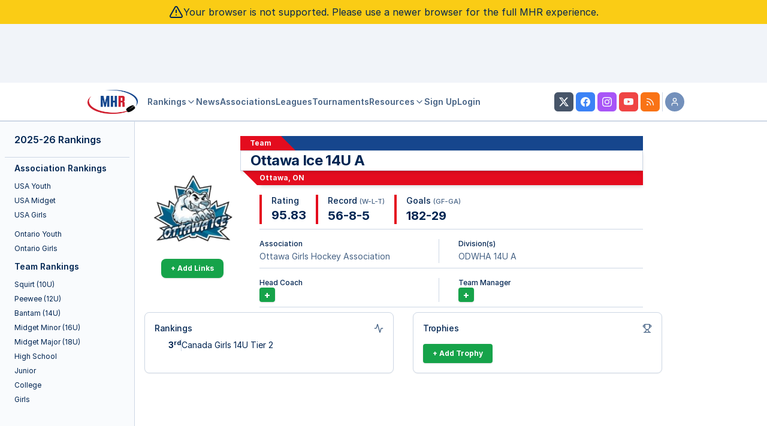

--- FILE ---
content_type: text/html; charset=UTF-8
request_url: https://myhockeyrankings.com/team_info.php?y=2018&t=9398&s=1
body_size: 72685
content:
<!DOCTYPE html>
<html lang="en">
<head>
<!-- InMobi Choice. Consent Manager Tag v3.0 (for TCF 2.2) -->
<script type="text/javascript" async=true>
(function() {
  var host = 'myhockeyrankings.com';
  var element = document.createElement('script');
  var firstScript = document.getElementsByTagName('script')[0];
  var url = 'https://cmp.inmobi.com'
    .concat('/choice/', 'X70W-gya10Q6h', '/', host, '/choice.js?tag_version=V3');
  var uspTries = 0;
  var uspTriesLimit = 3;
  element.async = true;
  element.type = 'text/javascript';
  element.src = url;

  firstScript.parentNode.insertBefore(element, firstScript);

  function makeStub() {
    var TCF_LOCATOR_NAME = '__tcfapiLocator';
    var queue = [];
    var win = window;
    var cmpFrame;

    function addFrame() {
      var doc = win.document;
      var otherCMP = !!(win.frames[TCF_LOCATOR_NAME]);

      if (!otherCMP) {
        if (doc.body) {
          var iframe = doc.createElement('iframe');

          iframe.style.cssText = 'display:none';
          iframe.name = TCF_LOCATOR_NAME;
          doc.body.appendChild(iframe);
        } else {
          setTimeout(addFrame, 5);
        }
      }
      return !otherCMP;
    }

    function tcfAPIHandler() {
      var gdprApplies;
      var args = arguments;

      if (!args.length) {
        return queue;
      } else if (args[0] === 'setGdprApplies') {
        if (
          args.length > 3 &&
          args[2] === 2 &&
          typeof args[3] === 'boolean'
        ) {
          gdprApplies = args[3];
          if (typeof args[2] === 'function') {
            args[2]('set', true);
          }
        }
      } else if (args[0] === 'ping') {
        var retr = {
          gdprApplies: gdprApplies,
          cmpLoaded: false,
          cmpStatus: 'stub'
        };

        if (typeof args[2] === 'function') {
          args[2](retr);
        }
      } else {
        if(args[0] === 'init' && typeof args[3] === 'object') {
          args[3] = Object.assign(args[3], { tag_version: 'V3' });
        }
        queue.push(args);
      }
    }

    function postMessageEventHandler(event) {
      var msgIsString = typeof event.data === 'string';
      var json = {};

      try {
        if (msgIsString) {
          json = JSON.parse(event.data);
        } else {
          json = event.data;
        }
      } catch (ignore) {}

      var payload = json.__tcfapiCall;

      if (payload) {
        window.__tcfapi(
          payload.command,
          payload.version,
          function(retValue, success) {
            var returnMsg = {
              __tcfapiReturn: {
                returnValue: retValue,
                success: success,
                callId: payload.callId
              }
            };
            if (msgIsString) {
              returnMsg = JSON.stringify(returnMsg);
            }
            if (event && event.source && event.source.postMessage) {
              event.source.postMessage(returnMsg, '*');
            }
          },
          payload.parameter
        );
      }
    }

    while (win) {
      try {
        if (win.frames[TCF_LOCATOR_NAME]) {
          cmpFrame = win;
          break;
        }
      } catch (ignore) {}

      if (win === window.top) {
        break;
      }
      win = win.parent;
    }
    if (!cmpFrame) {
      addFrame();
      win.__tcfapi = tcfAPIHandler;
      win.addEventListener('message', postMessageEventHandler, false);
    }
  };

  makeStub();

  var uspStubFunction = function() {
    var arg = arguments;
    if (typeof window.__uspapi !== uspStubFunction) {
      setTimeout(function() {
        if (typeof window.__uspapi !== 'undefined') {
          window.__uspapi.apply(window.__uspapi, arg);
        }
      }, 500);
    }
  };

  var checkIfUspIsReady = function() {
    uspTries++;
    if (window.__uspapi === uspStubFunction && uspTries < uspTriesLimit) {
      console.warn('USP is not accessible');
    } else {
      clearInterval(uspInterval);
    }
  };

  if (typeof window.__uspapi === 'undefined') {
    window.__uspapi = uspStubFunction;
    var uspInterval = setInterval(checkIfUspIsReady, 6000);
  }
})();
</script>
<!-- End InMobi Choice. Consent Manager Tag v3.0 (for TCF 2.2) -->
<base href="/">
<meta http-equiv="Content-Language" content="en-us">
<meta name="keywords" content="MYHockey,AAA,hockey,youth,midwest,rank,rankings,ratings,lists,listings,teams,associations,
  best,leagues,games,scores,record,travel,USA,Ontario,Canada,squirt,peewee,bantam,midget,college,junior,nhl,equipment,
  schools,programs,club,clubs,blog,hockey nerd,opinion,tournaments,USAHockey,USA Hockey">
<meta name="referrer" content="https://myhockeyrankings.com">
<meta name="viewport" content="width=device-width, initial-scale=1, maximum-scale=1">
<!-- Global site tag (gtag.js) - Google Analytics -->
<script async src="https://www.googletagmanager.com/gtag/js?id=UA-404905-1"></script>
<script>
  window.dataLayer = window.dataLayer || [];
  function gtag(){dataLayer.push(arguments);}
  gtag('js', new Date());

  gtag('config', 'UA-404905-1');
</script>

<!-- Google tag (gtag.js) - Google Analytics V4 -->
<script async src="https://www.googletagmanager.com/gtag/js?id=G-2QBPG3KR96"></script>
<script>
  window.dataLayer = window.dataLayer || [];
  function gtag(){dataLayer.push(arguments);}
  gtag('js', new Date());

  gtag('config', 'G-2QBPG3KR96');
</script>
<!-- Freestar -->
<!-- Below is a link to a CSS file that accounts for Cumulative Layout Shift, a new Core Web Vitals subset that Google uses to help rank your site in search -->
<!-- The file is intended to eliminate the layout shifts that are seen when ads load into the page. If you don't want to use this, simply remove this file -->
<!-- To find out more about CLS, visit https://web.dev/vitals/ -->
<link rel="stylesheet" href="https://a.pub.network/myhockeyrankings-com/cls.css">
<script data-cfasync="false" type="text/javascript">
  var freestar = freestar || {};
  freestar.queue = freestar.queue || [];
  freestar.config = freestar.config || {};
  freestar.config.enabled_slots = [];
  freestar.initCallback = function () { (freestar.config.enabled_slots.length === 0) ? freestar.initCallbackCalled = false : freestar.newAdSlots(freestar.config.enabled_slots) }
</script>
<script src="https://a.pub.network/myhockeyrankings-com/pubfig.min.js" async></script>
<!-- -->
<script type="text/javascript" src="js/MHRAds.js?v=5.5.003"></script>
<script>
    MHRAds.ads = [
    {
        "name": "Sparx",
        "url": "https:\/\/www.sparxhockey.com\/",
        "freq": 1,
        "slot": "banner",
        "img": "images\/ads\/sparx_2025b_320x50.png",
        "height": 50,
        "width": 320
    },
    {
        "name": "Sparx",
        "url": "https:\/\/www.sparxhockey.com\/",
        "freq": 1,
        "slot": "banner",
        "img": "images\/ads\/sparx_2025b_468x60.png",
        "height": 60,
        "width": 468
    },
    {
        "name": "Sparx",
        "url": "https:\/\/www.sparxhockey.com\/",
        "freq": 1,
        "slot": "banner",
        "img": "images\/ads\/sparx_2025b_728x90.png",
        "height": 90,
        "width": 728
    },
    {
        "name": "MYHockey Tournaments",
        "url": "https:\/\/myhockeytournaments.com\/mhr2.php",
        "freq": 1,
        "slot": "banner",
        "img": "images\/ads\/mht_2025e_320x50.gif",
        "height": 50,
        "width": 320
    },
    {
        "name": "MYHockey Tournaments",
        "url": "https:\/\/myhockeytournaments.com\/mhr2.php",
        "freq": 1,
        "slot": "banner",
        "img": "images\/ads\/mht_2025e_468x60.gif",
        "height": 60,
        "width": 468
    },
    {
        "name": "MYHockey Tournaments",
        "url": "https:\/\/myhockeytournaments.com\/mhr2.php",
        "freq": 1,
        "slot": "banner",
        "img": "images\/ads\/mht_2025e_728x90.gif",
        "height": 90,
        "width": 728
    },
    {
        "name": "Sense Arena",
        "url": "https:\/\/hockey.sensearena.com\/?utm_source=mhr&utm_medium=banner&utm_campaign=september25&utm_content=mhr",
        "freq": 1,
        "slot": "banner",
        "img": "images\/ads\/sensearena_2025d_320x50.png",
        "height": 50,
        "width": 320
    },
    {
        "name": "Sense Arena",
        "url": "https:\/\/hockey.sensearena.com\/?utm_source=mhr&utm_medium=banner&utm_campaign=september25&utm_content=mhr",
        "freq": 1,
        "slot": "banner",
        "img": "images\/ads\/sensearena_2025d_468x60.png",
        "height": 60,
        "width": 468
    },
    {
        "name": "Sense Arena",
        "url": "https:\/\/hockey.sensearena.com\/?utm_source=mhr&utm_medium=banner&utm_campaign=september25&utm_content=mhr",
        "freq": 1,
        "slot": "banner",
        "img": "images\/ads\/sensearena_2025d_728x90.png",
        "height": 90,
        "width": 728
    },
    {
        "name": "Gamesheet",
        "url": "https:\/\/playercards.store\/?utm_source=myhockeyrankings.com&utm_medium=banner320&utm_campaign=mhr_display_ads&utm_content=gs_banner_320x50_1",
        "freq": 1,
        "slot": "in-context",
        "img": "images\/ads\/gamesheet_b_320x50.png",
        "height": 50,
        "width": 320
    },
    {
        "name": "Gamesheet",
        "url": "https:\/\/playercards.store\/?utm_source=myhockeyrankings.com&utm_medium=banner468&utm_campaign=mhr_display_ads&utm_content=gs_banner_468x60_1",
        "freq": 1,
        "slot": "in-context",
        "img": "images\/ads\/gamesheet_b_468x60.png",
        "height": 60,
        "width": 468
    },
    {
        "name": "Gamesheet",
        "url": "https:\/\/playercards.store\/?utm_source=myhockeyrankings.com&utm_medium=banner728&utm_campaign=mhr_display_ads&utm_content=gs_banner_728x90_1",
        "freq": 1,
        "slot": "in-context",
        "img": "images\/ads\/gamesheet_b_728x90.png",
        "height": 90,
        "width": 728
    },
    {
        "name": "Crossbar",
        "url": "https:\/\/www.crossbar.org\/platform\/clubs\/hockey?utm_source=mhr&utm_medium=banner&utm_campaign=mhr_branding&utm_content=320x50",
        "freq": 1,
        "slot": "in-context",
        "img": "images\/ads\/crossbar3_320x50.png",
        "height": 50,
        "width": 320
    },
    {
        "name": "Crossbar",
        "url": "https:\/\/www.crossbar.org\/platform\/clubs\/hockey?utm_source=mhr&utm_medium=banner&utm_campaign=mhr_branding&utm_content=468x60",
        "freq": 1,
        "slot": "in-context",
        "img": "images\/ads\/crossbar3_468x60.png",
        "height": 60,
        "width": 468
    },
    {
        "name": "Crossbar",
        "url": "https:\/\/www.crossbar.org\/platform\/clubs\/hockey?utm_source=mhr&utm_medium=banner&utm_campaign=mhr_branding&utm_content=728x90",
        "freq": 1,
        "slot": "in-context",
        "img": "images\/ads\/crossbar3_728x90.png",
        "height": 90,
        "width": 728
    },
    {
        "name": "Crossbar",
        "url": "https:\/\/www.crossbar.org\/platform\/clubs\/hockey?utm_source=mhr&utm_medium=banner&utm_campaign=mhr_branding&utm_content=300x250",
        "freq": 1,
        "slot": "member-landing-page",
        "img": "images\/ads\/crossbar3_300x250.png",
        "height": 250,
        "width": 300
    },
    {
        "name": "NAHL",
        "url": "https:\/\/nahl.com\/combines\/",
        "freq": 1,
        "slot": "banner",
        "img": "images\/ads\/NAHL_2025e_320x50.gif",
        "height": 50,
        "width": 320
    },
    {
        "name": "NAHL",
        "url": "https:\/\/nahl.com\/combines\/",
        "freq": 1,
        "slot": "banner",
        "img": "images\/ads\/NAHL_2025e_468x60.gif",
        "height": 60,
        "width": 468
    },
    {
        "name": "NAHL",
        "url": "https:\/\/nahl.com\/combines\/",
        "freq": 1,
        "slot": "banner",
        "img": "images\/ads\/NAHL_2025e_728x90.gif",
        "height": 90,
        "width": 728
    },
    {
        "name": "NAHL",
        "url": "https:\/\/nahl.com\/combines\/",
        "freq": 1,
        "slot": "in-context",
        "img": "images\/ads\/NAHL_2025e_320x50.gif",
        "height": 50,
        "width": 320
    },
    {
        "name": "NAHL",
        "url": "https:\/\/nahl.com\/combines\/",
        "freq": 1,
        "slot": "in-context",
        "img": "images\/ads\/NAHL_2025e_468x60.gif",
        "height": 60,
        "width": 468
    },
    {
        "name": "NAHL",
        "url": "https:\/\/nahl.com\/combines\/",
        "freq": 1,
        "slot": "in-context",
        "img": "images\/ads\/NAHL_2025e_728x90.gif",
        "height": 90,
        "width": 728
    },
    {
        "name": "LiveBarn",
        "url": "https:\/\/www.livebarn.com\/player-analysis-hub",
        "freq": 1,
        "slot": "banner",
        "img": "images\/ads\/livebarn_b_320x50.png",
        "height": 50,
        "width": 320
    },
    {
        "name": "LiveBarn",
        "url": "https:\/\/www.livebarn.com\/player-analysis-hub",
        "freq": 1,
        "slot": "banner",
        "img": "images\/ads\/livebarn_b_468x60.png",
        "height": 60,
        "width": 468
    },
    {
        "name": "LiveBarn",
        "url": "https:\/\/www.livebarn.com\/player-analysis-hub",
        "freq": 1,
        "slot": "banner",
        "img": "images\/ads\/livebarn_b_728x90.png",
        "height": 90,
        "width": 728
    },
    {
        "name": "LiveBarn",
        "url": "https:\/\/www.livebarn.com\/player-analysis-hub",
        "freq": 1,
        "slot": "in-context",
        "img": "images\/ads\/livebarn_b_320x50.png",
        "height": 50,
        "width": 320
    },
    {
        "name": "LiveBarn",
        "url": "https:\/\/www.livebarn.com\/player-analysis-hub",
        "freq": 1,
        "slot": "in-context",
        "img": "images\/ads\/livebarn_b_468x60.png",
        "height": 60,
        "width": 468
    },
    {
        "name": "LiveBarn",
        "url": "https:\/\/www.livebarn.com\/player-analysis-hub",
        "freq": 1,
        "slot": "in-context",
        "img": "images\/ads\/livebarn_b_728x90.png",
        "height": 90,
        "width": 728
    },
    {
        "name": "Rankings Powered By: Gamesheet",
        "url": "https:\/\/gamesheetinc.com?utm_source=myhockeyrankings.com&utm_medium=banner365&utm_campaign=rankings_powered_by&utm_content=gs_banner_365x140_poweredby",
        "freq": 1,
        "slot": "rankings-powered-by",
        "img": "images\/ads\/gs_banner_365x40_poweredby.png",
        "height": 140,
        "width": 365
    },
    {
        "name": "Rankings Powered By: Gamesheet",
        "url": "https:\/\/gamesheetinc.com?utm_source=myhockeyrankings.com&utm_medium=banner640&utm_campaign=rankings_powered_by&utm_content=gs_banner_640x140_poweredby",
        "freq": 1,
        "slot": "rankings-powered-by",
        "img": "images\/ads\/gs_banner_640x140_poweredby.png",
        "height": 140,
        "width": 640
    },
    {
        "slot": "banner",
        "name": "freestar",
        "freq": 2
    },
    {
        "slot": "in-context",
        "name": "freestar",
        "freq": 2
    }
];
    MHRAds.init();
</script>
<!-- Google Maps -->
<script type="text/javascript" src="https://maps.google.com/maps/api/js?key=AIzaSyCrRTxVXJ9Yl7_YMdlrv8GrUZqQBatRqo8"></script>

<link rel="stylesheet" type="text/css" href="css/modal.css?v=5.5.003" />
<link rel="stylesheet" href="/css/stats-manager.css?v=5.5.003"> 

<!-- ReCaptcha -->
<script src='https://www.google.com/recaptcha/api.js'></script>

<!-- Fonts -->
<link rel="stylesheet" href="/css/mhr-fonts.css?v=5.5.003">
<!-- Inter -->
<link rel="stylesheet" href="/fonts/inter/inter.css?v=5.5.003">

<!-- Tour -->
<link rel="stylesheet" href="/css/mhr-tour.css?v=5.5.003">

<!-- Stats Styles -->
<link rel="stylesheet" href="/css/table-editor.css?v=5.5.003">

<!-- rt-cookie-banner -->
<link rel="stylesheet" href="/css/rt_cookie_banner.css?v=5.5.003">

<link rel="stylesheet" href="/js/franken-ui/1.1.0/core.min.css">
<link rel='stylesheet' type='text/css' href='/css/mhr-v4.compat.css?v=5.5.003'>
<link rel='stylesheet' type='text/css' href='/css/mhr-v5.css?v=5.5.003'>
<link rel='stylesheet' type='text/css' href='/css/mhr-v5.iife.css?v=5.5.003'>
<script src="/js/mhr-v5.iife.js?v=5.5.003"></script>
<script src="/js/franken-ui/1.1.0/core.iife.js" type="module"></script>
<script src="/js/franken-ui/1.1.0/icon.iife.js" type="module"></script>
<style>
    .uk-table th {
        text-align: center;
        font-weight: bold;
        font-size: unset !important;
    }
    .uk-table-small td, .uk-table-small th {
        padding: 0.25rem !important;
    }
    .uk-table tfoot {
        font-size: unset;
    }
    [data-supp-team-list]::-webkit-scrollbar {
      width: 4px;
    }
    [data-supp-team-list]::-webkit-scrollbar-track {
      background: transparent;
    }
    [data-supp-team-list]::-webkit-scrollbar-thumb {
      background-color: rgba(155, 155, 155, 0.5);
      border-radius: 20px;
      border: transparent;
    }
</style>
<title>Ottawa Ice 14U A - Team Information - MYHockey</title>
</head>
<body>
<div class="flex support-warning bg-yellow-400 text-foreground items-center justify-center gap-1 p-2">
    <svg xmlns="http://www.w3.org/2000/svg" width="24" height="24" viewBox="0 0 24 24" fill="none" stroke="currentColor" stroke-width="2" stroke-linecap="round" stroke-linejoin="round" class="lucide lucide-triangle-alert h-6 w-6"><path d="m21.73 18-8-14a2 2 0 0 0-3.48 0l-8 14A2 2 0 0 0 4 21h16a2 2 0 0 0 1.73-3"/><path d="M12 9v4"/><path d="M12 17h.01"/></svg>
    <p>Your browser is not supported.  Please use a newer browser for the full MHR experience.</p>
</div>
<div class="flex min-h-screen w-full flex-col">
  <div class="sticky flex flex-col w-full top-0 z-50 flex items-center justify-center bg-muted border-b">
    <div class="p-1 w-full lg:min-h-[90px]">
			<div class="flex items-center justify-center">
				<!-- mylax_resp -->
				  <script>
					  (function () {
						  MHRAds.show( 'banner' );
					 })()
				</script>
			 </div>
    </div>
    <header class="flex w-full h-16 items-center gap-4 border-b bg-background px-4 md:px-6 2xl:px-0 2xl:pr-4">
    <div class="px-2 flex xl:justify-end grow gap-2">
      <button uk-toggle="target: #mhr-mobile-nav"
              aria-label="Show Navigation"
              class="p-2 border-[1px] shadow-sm rounded hover:bg-muted xl:hidden"
              type="button">
        <svg xmlns="http://www.w3.org/2000/svg" width="24" height="24" viewBox="0 0 24 24" fill="none" stroke="currentColor" stroke-width="2" stroke-linecap="round" stroke-linejoin="round" class="lucide lucide-menu"><line x1="4" x2="20" y1="12" y2="12"/><line x1="4" x2="20" y1="6" y2="6"/><line x1="4" x2="20" y1="18" y2="18"/></svg>
      </button>
      <a href="/">
          <img class="h-10" src="/images/mhr.v5.logo-sm.png">
          <span class="sr-only">MYHockey Rankings</span>
      </a>
    </div>
    <div class="flex justify-end gap-2 grow max-w-4xl">
        <nav
          class="hidden flex-col gap-6 text-lg font-medium xl:flex xl:flex-row md:items-center md:gap-5 md:text-sm lg:gap-6 grow px-2 max-w-4xl"
        >
            <button class="uk-button uk-button-link text-muted-foreground transition-colors hover:text-foreground font-semibold" type="button">Rankings <uk-icon icon="chevron-down" uk-cloak></uk-icon></button>
            <div class="uk-drop uk-dropdown" uk-dropdown>
              <ul class="uk-dropdown-nav uk-nav">
                <li><a href="club-rankings">Association Rankings</a></li>
                <li class="uk-nav-divider"></li>
                <li><a href="rankings/squirt">Squirt Rankings</a></li>
                <li><a href="rankings/peewee">Peewee Rankings</a></li>
                <li><a href="rankings/bantam">Bantam Rankings</a></li>
                <li><a href="rankings/midget-minor">Midget Minor Rankings</a></li>
                <li><a href="rankings/midget-major">Midget Major Rankings</a></li>
                <li><a href="rankings/highschool">High School Rankings</a></li>
                <li><a href="rankings/junior">Junior Rankings</a></li>
                <li><a href="rankings/college">College Rankings</a></li>
                <li><a href="rankings/girls">Girls Rankings</a></li>
              </ul>
            </div>
          <a href="/history" class="text-muted-foreground transition-colors hover:text-foreground font-semibold">
            News
          </a>
          <a href="/associations" class="text-muted-foreground transition-colors hover:text-foreground font-semibold">
            Associations
          </a>
          <a href="/leagues" class="text-muted-foreground transition-colors hover:text-foreground font-semibold">
            Leagues
          </a>
          <a href="http://myhockeytournaments.com/mhr1.php" target="_blank" class="text-muted-foreground transition-colors hover:text-foreground font-semibold">
            Tournaments
          </a>
          <button class="text-muted-foreground hover:text-foreground font-semibold uk-button uk-button-link" type="button">Resources <uk-icon icon="chevron-down" uk-cloak></uk-icon></button>
            <div class="uk-drop uk-dropdown" uk-dropdown>
              <ul class="uk-dropdown-nav uk-nav">
                    <li><a href="/rinks">Rinks</a></li>
                    <li><a href="/game-def">Game Rules</a></li>
                    <li><a href="/faq">FAQ</a></li>
                    <li><a href="/how-to">How-To/Tutorial</a></li>
                    <li><a href="/sponsorship">Advertise</a></li>
                    <li><a href="/contact-us">Contact Us</a></li>
              </ul>
            </div>
          <a href="/member-benefits" class="text-muted-foreground transition-colors hover:text-foreground font-semibold">
            Sign Up
          </a>
                    <a href="/login" class="text-muted-foreground transition-colors hover:text-foreground font-semibold">
            Login
          </a>
          
        </nav>
        <div id="search-button"></div>
        <script>
             MHRv5.search( document.getElementById("search-button" ) );
        </script>
    </div>
    <div class="hidden sm:flex space-x-1 xl:grow">
        <a  href="http://www.twitter.com/myhockeyranking" target="_blank" rel="noreferrer"
            class="inline-flex items-center justify-center whitespace-nowrap rounded-md text-sm font-medium ring-offset-background transition-colors focus-visible:outline-none focus-visible:ring-2 focus-visible:ring-ring focus-visible:ring-offset-2 disabled:pointer-events-none disabled:opacity-50 text-primary-foreground h-8 w-8 bg-slate-600 hover:bg-slate-500">
            <svg xmlns="http://www.w3.org/2000/svg" width="16" height="16" fill="currentColor" viewBox="0 0 16 16" class="h-4 w-4 bi bi-twitter-x">
            <path d="M12.6.75h2.454l-5.36 6.142L16 15.25h-4.937l-3.867-5.07-4.425 5.07H.316l5.733-6.57L0 .75h5.063l3.495 4.633L12.601.75Zm-.86 13.028h1.36L4.323 2.145H2.865l8.875 11.633Z"></path>
            </svg>
            <span class="sr-only">MHR Twitter Profile</span>
        </a>
        <a href="http://www.facebook.com/MyHockeyRankings" target="_blank" rel="noreferrer"
           class="inline-flex items-center justify-center whitespace-nowrap rounded-md text-sm font-medium ring-offset-background transition-colors focus-visible:outline-none focus-visible:ring-2 focus-visible:ring-ring focus-visible:ring-offset-2 disabled:pointer-events-none disabled:opacity-50 text-primary-foreground h-8 w-8 bg-blue-500 hover:bg-blue-400">
            <svg xmlns="http://www.w3.org/2000/svg" width="16" height="16" fill="currentColor" viewBox="0 0 16 16" class="h-4 w-4 bi bi-facebook">
                <path d="M16 8.049c0-4.446-3.582-8.05-8-8.05C3.58 0-.002 3.603-.002 8.05c0 4.017 2.926 7.347 6.75 7.951v-5.625h-2.03V8.05H6.75V6.275c0-2.017 1.195-3.131 3.022-3.131.876 0 1.791.157 1.791.157v1.98h-1.009c-.993 0-1.303.621-1.303 1.258v1.51h2.218l-.354 2.326H9.25V16c3.824-.604 6.75-3.934 6.75-7.951z"></path>
            </svg>
            <span class="sr-only">MHR Facebook Page</span>
        </a>
        <a href="https://www.instagram.com/myhockeyranking" target="_blank" rel="noreferrer"
           class="inline-flex items-center justify-center whitespace-nowrap rounded-md text-sm font-medium ring-offset-background transition-colors focus-visible:outline-none focus-visible:ring-2 focus-visible:ring-ring focus-visible:ring-offset-2 disabled:pointer-events-none disabled:opacity-50 text-primary-foreground h-8 w-8 bg-purple-500 hover:bg-purple-400">
            <svg xmlns="http://www.w3.org/2000/svg" width="16" height="16" fill="currentColor" class="bi bi-instagram" viewBox="0 0 16 16">
                  <path d="M8 0C5.829 0 5.556.01 4.703.048 3.85.088 3.269.222 2.76.42a3.9 3.9 0 0 0-1.417.923A3.9 3.9 0 0 0 .42 2.76C.222 3.268.087 3.85.048 4.7.01 5.555 0 5.827 0 8.001c0 2.172.01 2.444.048 3.297.04.852.174 1.433.372 1.942.205.526.478.972.923 1.417.444.445.89.719 1.416.923.51.198 1.09.333 1.942.372C5.555 15.99 5.827 16 8 16s2.444-.01 3.298-.048c.851-.04 1.434-.174 1.943-.372a3.9 3.9 0 0 0 1.416-.923c.445-.445.718-.891.923-1.417.197-.509.332-1.09.372-1.942C15.99 10.445 16 10.173 16 8s-.01-2.445-.048-3.299c-.04-.851-.175-1.433-.372-1.941a3.9 3.9 0 0 0-.923-1.417A3.9 3.9 0 0 0 13.24.42c-.51-.198-1.092-.333-1.943-.372C10.443.01 10.172 0 7.998 0zm-.717 1.442h.718c2.136 0 2.389.007 3.232.046.78.035 1.204.166 1.486.275.373.145.64.319.92.599s.453.546.598.92c.11.281.24.705.275 1.485.039.843.047 1.096.047 3.231s-.008 2.389-.047 3.232c-.035.78-.166 1.203-.275 1.485a2.5 2.5 0 0 1-.599.919c-.28.28-.546.453-.92.598-.28.11-.704.24-1.485.276-.843.038-1.096.047-3.232.047s-2.39-.009-3.233-.047c-.78-.036-1.203-.166-1.485-.276a2.5 2.5 0 0 1-.92-.598 2.5 2.5 0 0 1-.6-.92c-.109-.281-.24-.705-.275-1.485-.038-.843-.046-1.096-.046-3.233s.008-2.388.046-3.231c.036-.78.166-1.204.276-1.486.145-.373.319-.64.599-.92s.546-.453.92-.598c.282-.11.705-.24 1.485-.276.738-.034 1.024-.044 2.515-.045zm4.988 1.328a.96.96 0 1 0 0 1.92.96.96 0 0 0 0-1.92m-4.27 1.122a4.109 4.109 0 1 0 0 8.217 4.109 4.109 0 0 0 0-8.217m0 1.441a2.667 2.667 0 1 1 0 5.334 2.667 2.667 0 0 1 0-5.334"/>
            </svg>
            <span class="sr-only">MHR Instagram Profile</span>
        </a>
        <a href="https://www.youtube.com/@myhockeyrankings3331" target="_blank" rel="noreferrer"
           class="inline-flex items-center justify-center whitespace-nowrap rounded-md text-sm font-medium ring-offset-background transition-colors focus-visible:outline-none focus-visible:ring-2 focus-visible:ring-ring focus-visible:ring-offset-2 disabled:pointer-events-none disabled:opacity-50 text-primary-foreground h-8 w-8 bg-red-500 hover:bg-red-400">
            <svg xmlns="http://www.w3.org/2000/svg" width="16" height="16" fill="currentColor" class="bi bi-youtube" viewBox="0 0 16 16">
                  <path d="M8.051 1.999h.089c.822.003 4.987.033 6.11.335a2.01 2.01 0 0 1 1.415 1.42c.101.38.172.883.22 1.402l.01.104.022.26.008.104c.065.914.073 1.77.074 1.957v.075c-.001.194-.01 1.108-.082 2.06l-.008.105-.009.104c-.05.572-.124 1.14-.235 1.558a2.01 2.01 0 0 1-1.415 1.42c-1.16.312-5.569.334-6.18.335h-.142c-.309 0-1.587-.006-2.927-.052l-.17-.006-.087-.004-.171-.007-.171-.007c-1.11-.049-2.167-.128-2.654-.26a2.01 2.01 0 0 1-1.415-1.419c-.111-.417-.185-.986-.235-1.558L.09 9.82l-.008-.104A31 31 0 0 1 0 7.68v-.123c.002-.215.01-.958.064-1.778l.007-.103.003-.052.008-.104.022-.26.01-.104c.048-.519.119-1.023.22-1.402a2.01 2.01 0 0 1 1.415-1.42c.487-.13 1.544-.21 2.654-.26l.17-.007.172-.006.086-.003.171-.007A100 100 0 0 1 7.858 2zM6.4 5.209v4.818l4.157-2.408z"/>
            </svg>
            <span class="sr-only">MHR YouTube Channel</span>
        </a>
        <a href="/rss.xml" 
           class="inline-flex items-center justify-center whitespace-nowrap rounded-md text-sm font-medium ring-offset-background transition-colors focus-visible:outline-none focus-visible:ring-2 focus-visible:ring-ring focus-visible:ring-offset-2 disabled:pointer-events-none disabled:opacity-50 text-primary-foreground h-8 w-8 bg-orange-500 hover:bg-orange-400">
            <svg width="24" height="24" stroke="currentColor" stroke-width="2" class="lucide-icon lucide lucide-rss h-4 w-4" xmlns="http://www.w3.org/2000/svg" viewBox="0 0 24 24" fill="none" stroke-linecap="round" stroke-linejoin="round">
                <path d="M4 11a9 9 0 0 1 9 9"></path>
                <path d="M4 4a16 16 0 0 1 16 16"></path>
                <circle cx="5" cy="19" r="1"></circle>
            </svg>
            <span class="sr-only">MHR RSS Feed</span>
        </a>
        <div>
            <div role="none" aria-orientation="vertical" aria-hidden="true" class="shrink-0 bg-border h-full w-[1px]"></div>
        </div>
        <button type="button" class="inline-flex items-center justify-center whitespace-nowrap text-sm font-medium ring-offset-background transition-colors focus-visible:outline-none focus-visible:ring-2 focus-visible:ring-ring focus-visible:ring-offset-2 disabled:pointer-events-none disabled:opacity-50 text-primary-foreground h-8 w-8 bg-secondary/60 hover:bg-secondary/50 rounded-full">
            <svg width="24" height="24" stroke="currentColor" stroke-width="2" class="lucide-icon lucide lucide-user h-4 w-4" xmlns="http://www.w3.org/2000/svg" viewBox="0 0 24 24" fill="none" stroke-linecap="round" stroke-linejoin="round">
                <path d="M19 21v-2a4 4 0 0 0-4-4H9a4 4 0 0 0-4 4v2"></path>
                <circle cx="12" cy="7" r="4"></circle>
            </svg>
            <span class="sr-only">Your Account</span>
        </button>
        <div class="uk-card uk-card-body uk-card-default uk-drop p-0"
             uk-drop="mode: click; pos: bottom-right; animation: duration: 250;">
              <ul class="uk-nav-primary" uk-nav>
                                <li>
                    <a href="/login">
                        <svg xmlns="http://www.w3.org/2000/svg" width="24" height="24" viewBox="0 0 24 24" fill="none" stroke="currentColor" stroke-width="2" stroke-linecap="round" stroke-linejoin="round" class="lucide lucide-log-in w-4 h-4 inline mr-2 text-muted-foreground"><path d="M15 3h4a2 2 0 0 1 2 2v14a2 2 0 0 1-2 2h-4"/><polyline points="10 17 15 12 10 7"/><line x1="15" x2="3" y1="12" y2="12"/></svg>
                        Log In
                    </a>
                </li>
                <li>
                    <a href="/member-benefits">
                        <svg xmlns="http://www.w3.org/2000/svg" width="24" height="24" viewBox="0 0 24 24" fill="none" stroke="currentColor" stroke-width="2" stroke-linecap="round" stroke-linejoin="round" class="lucide lucide-user-plus w-4 h-4 inline mr-2 text-muted-foreground"><path d="M16 21v-2a4 4 0 0 0-4-4H6a4 4 0 0 0-4 4v2"/><circle cx="9" cy="7" r="4"/><line x1="19" x2="19" y1="8" y2="14"/><line x1="22" x2="16" y1="11" y2="11"/></svg>
                        Sign Up
                    </a>
                </li>
                            </ul>
        </div>
    </div>
</header>
</div>
  <div class="md:flex min-h-screen w-full">
      <div class="hidden border-r bg-muted/40 lg:block shrink-0 2xl:grow">
    <div class="flex flex-col gap-2 sticky top-40 ">
    <div class="flex h-full overflow-hidden ">
        <div class="flex flex-col bg-slate-200 shadow-inner">
        </div>
        <div class="ml-auto w-56 shrink-0 px-2">
          <div class="flex h-14 items-center border-b px-4 lg:h-[60px]">
            <a href="/" class="flex items-center gap-2 font-semibold">
                <span class="">2025-26 Rankings</span>
            </a>
          </div>
          <div class="flex-1">
                            <h3 class="font-semibold px-4 py-2 text-sm">Association Rankings</h3>

              <ul class="text-xs mb-2">
                  <li><a class="block px-4 py-1 rounded hover:bg-muted" href="association_rankings.php?y=2025&amp;type=youth&amp;country=US">USA Youth</a></li>
                  <li><a class="block px-4 py-1 rounded hover:bg-muted" href="association_rankings.php?y=2025&amp;type=midget&amp;country=US">USA Midget</a></li>
                  <li><a class="block px-4 py-1 rounded hover:bg-muted" href="association_rankings.php?y=2025&amp;type=girls&amp;country=US">USA Girls</a></li>
              </ul>
              <ul class="text-xs">
                  <li><a class="block px-4 py-1 rounded hover:bg-muted" href="association_rankings.php?y=2025&amp;type=youth&amp;state=ON">Ontario Youth</a></li>
                  <li><a class="block px-4 py-1 rounded hover:bg-muted" href="association_rankings.php?y=2025&amp;type=girls&amp;state=ON">Ontario Girls</a></li>
              </ul>
              <h3 class="font-semibold px-4 py-2 text-sm">Team Rankings</h3>
              <ul class="text-xs">
                  <li><a class="block px-4 py-1 rounded hover:bg-muted" href="rankings.php?x=0&amp;level=squirt">Squirt (10U)</a></li>
                  <li><a class="block px-4 py-1 rounded hover:bg-muted" href="rankings.php?x=0&amp;level=peewee">Peewee (12U)</a></li>
                  <li><a class="block px-4 py-1 rounded hover:bg-muted" href="rankings.php?x=0&amp;level=bantam">Bantam (14U)</a></li>
                  <li><a class="block px-4 py-1 rounded hover:bg-muted" href="rankings.php?x=0&amp;level=midget_minor">Midget Minor (16U)</a></li>
                  <li><a class="block px-4 py-1 rounded hover:bg-muted" href="rankings.php?x=0&amp;level=midget_major">Midget Major (18U)</a></li>
                  <li><a class="block px-4 py-1 rounded hover:bg-muted" href="rankings.php?x=0&amp;level=highschool">High School</a></li>
                  <li><a class="block px-4 py-1 rounded hover:bg-muted" href="rankings.php?x=0&amp;level=junior">Junior</a></li>
                  <li><a class="block px-4 py-1 rounded hover:bg-muted" href="rankings.php?x=0&amp;level=college">College</a></li>
                  <li><a class="block px-4 py-1 rounded hover:bg-muted" href="rankings.php?x=0&amp;level=girls">Girls</a></li>
              </ul>
              <!--
            <ul class="uk-nav-primary" uk-nav>
                <li>
                    <a href="/login">
                        <svg xmlns="http://www.w3.org/2000/svg" width="24" height="24" viewBox="0 0 24 24" fill="none" stroke="currentColor" stroke-width="2" stroke-linecap="round" stroke-linejoin="round" class="lucide lucide-log-in w-4 h-4 inline mr-2 text-muted-foreground"><path d="M15 3h4a2 2 0 0 1 2 2v14a2 2 0 0 1-2 2h-4"/><polyline points="10 17 15 12 10 7"/><line x1="15" x2="3" y1="12" y2="12"/></svg>
                        Log In
                    </a>
                </li>
                <li>
                    <a href="/member-benefits">
                        <svg xmlns="http://www.w3.org/2000/svg" width="24" height="24" viewBox="0 0 24 24" fill="none" stroke="currentColor" stroke-width="2" stroke-linecap="round" stroke-linejoin="round" class="lucide lucide-user-plus w-4 h-4 inline mr-2 text-muted-foreground"><path d="M16 21v-2a4 4 0 0 0-4-4H6a4 4 0 0 0-4 4v2"/><circle cx="9" cy="7" r="4"/><line x1="19" x2="19" y1="8" y2="14"/><line x1="22" x2="16" y1="11" y2="11"/></svg>
                        Sign Up
                    </a>
                </li>
            </ul>
              -->
              <div class="my-4">
              <!-- Tag ID: myhockeyrankings_skyscraper_left -->
<div align="center" id="myhockeyrankings_skyscraper_left">
  <script data-cfasync="false" type="text/javascript">
      let adUnit = document.querySelector("#myhockeyrankings_skyscraper_left");
      if( !window.ResizeObserver ) {
        adUnit.setAttribute("data-freestar-ad", "__160x600");
        freestar.config.enabled_slots.push({ placementName: "myhockeyrankings_skyscraper_left", slotId: "myhockeyrankings_skyscraper_left" });
      }else{
          document.addEventListener("DOMContentLoaded", () => {
              let main = document.querySelector("main");
              let observer = new ResizeObserver((entries) => {
                  if( main.clientHeight > adUnit.offsetTop + 600 ) {
                    adUnit.setAttribute("data-freestar-ad", "__160x600");
                    freestar.config.enabled_slots.push({ placementName: "myhockeyrankings_skyscraper_left", slotId: "myhockeyrankings_skyscraper_left" });
                    observer.disconnect();
                  }
              });
              observer.observe(main);
          });
      }
  </script>
</div>
              </div>
                      </div>
          <div class="mt-auto p-4">
          </div>
        </div>
    </div>
</div>
</div>
      <main class="z-0 grow w-full max-w-4xl relative">
		<div class="flex flex-1 flex-col gap-4 p-4 max-w-4xl">
    <div class="flex flex-col sm:flex-row w-full">
    <div class="flex sm:flex-col space-x-8 sm:space-x-0 items-center justify-center m-auto space-y-1 shrink-0">
        <div class="min-w-36">
                                    <img class="m-auto h-36 mx-2" src="https://ranktech-cdn.s3.us-east-2.amazonaws.com/myhockey_prod/logos/000378_a.png">
                         
        </div>
        <div>
                                    <div id="social_links" class="flex justify-center items-center mt-2">
                
                
                
                
                

                                <a href="/member-benefits" class="bg-green-600 rounded-lg py-2 px-4 transition-colors hover:bg-green-500 font-bold text-white shadow text-xs" aria-label="Add Links" title="Add Links">+ Add Links</a>

                            </div>
             
                     
        </div>
    </div>
    <div class="sm:px-8 py-2 grow overflow-hidden">
        <div class="sm:-ml-8">
                                                <div class="w-full">
    <div class="bg-secondary flex">
        <div class="text-xs bg-primary text-primary-foreground px-4 py-1 font-bold relative
                    after:content-[''] after:bg-primary after:h-6 after:w-6 after:absolute after:ml-1 after:-mt-1 after:skew-x-[45deg]">                Team            </div>
    </div>
    <div class="shadow-md px-4 z-20 relative border-[1px] bg-background w-full">
                <h1 class="text-lg lg:text-2xl tracking-tight font-bold sm:whitespace-nowrap overflow-hidden text-ellipsis w-full">                Ottawa Ice 14U A            </h1>
            </div>
    <div class="bg-primary before:z-0 z-10 text-primary-foreground ml-8 px-4 py-1 text-xs relative h-6 shadow-md
                before:content-[''] before:bg-primary before:h-6 before:w-8 before:absolute before:-mt-1 before:-ml-8 before:skew-x-[45deg]">
        <div class="-ml-4 z-20 absolute font-bold w-full pr-4">
                                            Ottawa, ON
                                    </div>
     </div>
</div>
        </div>
                <div class="flex justify-center sm:justify-start mt-2 space-x-4 py-2">
            <div class="hidden sm:block">
                <div role="none" aria-orientation="vertical" aria-hidden="true" class="shrink-0 h-full bg-primary w-1"></div>
            </div>
            <div class="grow text-center sm:grow-0 sm:text-left">
                <h3 class="text-sm font-medium">Rating</h3>
                <div class="text-xl font-bold">95.83</div>
            </div>
            <div class="hidden sm:block">
                <div role="none" aria-orientation="vertical" aria-hidden="true" class="shrink-0 h-full bg-primary w-1"></div>
            </div>
            <div class="grow text-center sm:grow-0 sm:text-left">
                <h3 class="text-sm font-medium">Record
                            <small class="hidden sm:inline text-muted-foreground">(W-L-T)</small>
                </h3>
                <div class="text-xl font-bold">56-8-5</div>
                <p class="sm:hidden text-muted-foreground text-xs">W-L-T</p>
            </div>
            <div class="hidden sm:block">
                <div role="none" aria-orientation="vertical" aria-hidden="true" class="shrink-0 h-full bg-primary w-1"></div>
            </div>
            <div class="grow text-center sm:grow-0 sm:text-left">
                <h3 class="text-sm font-medium">Goals
                            <small class="hidden sm:inline text-muted-foreground">(GF-GA)</small>
                </h3>
                <div class="text-xl font-bold">182-29</div>
                <p class="sm:hidden text-muted-foreground text-xs">GF-GA</p>
            </div>
        </div>
        <div role="none" aria-hidden="true" class="shrink-0 bg-border h-[1px] w-full"></div>
        <div class="flex flex-col sm:flex-row mt-2 space-y-3 sm:space-y-0 sm:space-x-8 py-2">
    <div class="basis-5/12 grow-0">
              <h3 class="text-xs font-medium">Association</h3>
                                     <a href="/association-info?a=1973" class="text-sm text-muted-foreground transition-colors hover:text-foreground">Ottawa Girls Hockey Association</a>
                                      </div>
    <div class="sm:hidden">
        <div role="none" aria-orientation="horizontal" aria-hidden="true" class="shrink-0 w-full bg-border h-[1px]"></div>
    </div>
    <div class="hidden sm:block">
        <hr class="uk-divider-vertical h-full">
    </div>
    <div class="basis-5/12 grow-0">
              <h3 class="text-xs font-medium">Division(s)</h3>
                                       <ul><li><a href="/division-info?y=2018&d=2239" class="text-sm text-muted-foreground transition-colors hover:text-foreground">ODWHA 14U A</a></li></ul>
                                       </div>
</div>
<div role="none" aria-hidden="true" class="shrink-0 bg-border h-[1px] w-full"></div>
        <div class="flex mt-2 space-x-8 py-2">
    <div class="basis-5/12 w-5/12">
              <h3 class="text-xs font-medium">Head Coach</h3>
                      <div id="head_coach_field">
                              <a href="/member-benefits" class="bg-green-600 rounded px-2 py-[0.125rem] transition-colors hover:bg-green-500 font-bold text-white shadow" aria-label="Add Coach">+</a>
                              </div>
                                      </div>
    <div>
        <hr class="uk-divider-vertical h-full">
    </div>
    <div class="basis-5/12 w-5/12">
              <h3 class="text-xs font-medium">Team Manager</h3>
                      <div id="team_mgr_field">
                              <a href="/member-benefits" class="bg-green-600 rounded px-2 py-[0.125rem] transition-colors hover:bg-green-500 font-bold text-white shadow" aria-label="Add Team Manager">+</a>
                              </div>
                                      </div>
</div>
<div role="none" aria-hidden="true" class="shrink-0 bg-border h-[1px] w-full"></div>
            </div>
</div>

<div class="grid gap-4 md:grid-cols-2 md:gap-8 lg:grid-cols-2 max-w-4xl">
    <div class="rounded-lg border bg-card text-card-foreground shadow-sm">
    <div class="flex flex-col space-y-1.5 p-2 p-4 pb-0">
                   <div class="flex flex-row items-center justify-between space-y-0 pb-2">
               <h3 class="tracking-tight text-sm font-medium">
                                      Rankings
                                  </h3>
               <svg width="24" height="24" stroke="currentColor" stroke-width="2" class="lucide-icon lucide lucide-activity h-4 w-4 text-muted-foreground" xmlns="http://www.w3.org/2000/svg" viewBox="0 0 24 24" fill="none" stroke-linecap="round" stroke-linejoin="round"><path d="M22 12h-2.48a2 2 0 0 0-1.93 1.46l-2.35 8.36a.25.25 0 0 1-.48 0L9.24 2.18a.25.25 0 0 0-.48 0l-2.35 8.36A2 2 0 0 1 4.49 12H2"></path></svg>
           </div>
                    </div>
    <div class="p-4 pt-0">
                <ul class="text-sm">
                                    <li class="flex gap-2">
                                                <div class="min-w-[2.75rem] text-right">
                <strong>3<sup>rd</sup></strong>                </div>
                <div>
                    <hr class="uk-divider-vertical h-full">
                </div>
                                <div class="grow">
                    <a class="transition-colors hover:text-primary" href="/rank?y=2018&a=c&v=2014">Canada Girls 14U Tier 2</a>
                </div>
            </li>
                                </ul>
            </div>
</div>
    <div class="rounded-lg border bg-card text-card-foreground shadow-sm">
    <div class="flex flex-col space-y-1.5 p-2 p-4 pb-0">
                   <div class="flex flex-row items-center justify-between space-y-0 pb-2">
                <h3 class="tracking-tight text-sm font-medium">Trophies</h3>
                <svg width="24" height="24" stroke="currentColor" stroke-width="2" class="lucide-icon lucide lucide-trophy h-4 w-4 text-muted-foreground" xmlns="http://www.w3.org/2000/svg" viewBox="0 0 24 24" fill="none" stroke-linecap="round" stroke-linejoin="round"><path d="M6 9H4.5a2.5 2.5 0 0 1 0-5H6"></path><path d="M18 9h1.5a2.5 2.5 0 0 0 0-5H18"></path><path d="M4 22h16"></path><path d="M10 14.66V17c0 .55-.47.98-.97 1.21C7.85 18.75 7 20.24 7 22"></path><path d="M14 14.66V17c0 .55.47.98.97 1.21C16.15 18.75 17 20.24 17 22"></path><path d="M18 2H6v7a6 6 0 0 0 12 0V2Z"></path></svg>
        </div>
                    </div>
    <div class="p-4 pt-0">
                   <div id="trophies_listing" class="space-y-2">
               <ul class="text-xs list-disc pl-4">
                              </ul>
               <a href="/member-benefits" class="inline-block bg-green-600 rounded px-4 py-2 transition-colors hover:bg-green-500 font-bold text-white shadow text-xs" aria-label="Add Trophy">+ Add Trophy</a>
            </div>
                        </div>
</div>
</div>
 
<div id="mhr-in-context-ad-0" class="in-context-ad"> 
      <script>
          (function () {
              MHRAds.show( 'in-context', document.getElementById("mhr-in-context-ad-0"));
         })()
    </script>
</div>

<ul class="uk-tab bg-muted text-lg rounded">
  <li class="uk-active"><a href="/team-info/9398/2018/games">Games</a></li>
  <li><a href="/team-info/9398/2018/math">Math</a></li>
  <li><a href="/team-info/9398/2018/last10">Last 10</a></li>
    <li><a href="/team-info/9398/2018/roster">Roster</a></li>
  <li><a href="/team-info/9398/2018/stats">Stats</a></li>
  </ul>
<div  id="scores-body"></div>
<script type="text/javascript">
document.addEventListener("DOMContentLoaded", function () {
    MHRv5.scoresBody( document.getElementById("scores-body"), {"yr":"2018","season":"2025","preseason":false,"season_final":false,"season_start":"2025-08-15","season_stop":"2026-05-31","site_name_short":"MYHockey","team_nbr":"9398","team_name":"Ottawa Ice 14U A","team_age":"c","has_team_access":false,"has_member_access":false,"messaging_enabled":false,"messaging_addresses":[],"is_logged_in":false,"today":20260131,"token":"7ced5fbe0d036252ca77131887a750a96bf29b0b778023075293c27655fadb9b.wwxbI636K5Y=","game_scores":{"team_nbr":9398,"team_ss":75,"team_state":"ON","team_age":"c","level_desc":"Girls Bantam","season_start":"2025-08-15","season_stop":"2026-05-31"}} );
});
</script>
</div>

      </main>
              <div class="hidden 2xl:block py-2 space-y-2 grow">
    <div class="max-w-sm mr-auto space-y-2">
                        <div data-mhr-recommendation="1" class="rounded-lg border bg-card text-card-foreground shadow-sm hidden">
    <div class="flex flex-col space-y-1.5 p-2 p-4">
        <h3 class="font-semibold tracking-tight text-sm">Canada Girls 14U Tier 2</h3>
        <p class="text-muted-foreground text-xs">Top 5</p>
    </div>
    <div class="p-2 pt-0 md:p-4 md:pt-0 text-xs">
        <ul class="list-decimal pl-4">
                        <li class="text-muted-foreground">
                <a class="hover:underline hover:text-card-foreground" href="/team-info/15991/2018">Lakeshore Lightning 14U A</a>
            </li> 
                        <li class="text-muted-foreground">
                <a class="hover:underline hover:text-card-foreground" href="/team-info/9407/2018">Nepean Wildcats (#2852) 14U A</a>
            </li> 
                        <li class="text-primary">
                <a class="hover:underline hover:text-card-foreground" href="/team-info/9398/2018">Ottawa Ice 14U A</a>
            </li> 
                        <li class="text-muted-foreground">
                <a class="hover:underline hover:text-card-foreground" href="/team-info/24940/2018">London Devilettes (#648) 14U A</a>
            </li> 
                        <li class="text-muted-foreground">
                <a class="hover:underline hover:text-card-foreground" href="/team-info/13966/2018">Oakville Hornets 14U A</a>
            </li> 
                    </ul>
        <p class="">…</p>
    </div>
</div>
<div data-mhr-recommendation="2" class="rounded-lg border bg-card text-card-foreground shadow-sm hidden">
    <div class="flex flex-col space-y-1.5 p-2 p-4">
        <h3 class="font-semibold tracking-tight text-sm">ODWHA 14U A</h3>
        <p class="text-muted-foreground text-xs">All Teams</p>
    </div>
    <div class="p-2 pt-0 md:p-4 md:pt-0 text-xs">
        <ul class="list-disc pl-4 max-h-[10rem] overflow-hidden overflow-y-auto relative" data-supp-team-list>
                        <li class="text-muted-foreground">
                <a class="hover:underline hover:text-card-foreground" href="/team-info/13288/2018">Carleton Place Cyclones 14U A</a>
            </li> 
                        <li class="text-muted-foreground">
                <a class="hover:underline hover:text-card-foreground" href="/team-info/11908/2018">Gloucester-Cumberland Stars 14U A</a>
            </li> 
                        <li class="text-muted-foreground">
                <a class="hover:underline hover:text-card-foreground" href="/team-info/19868/2018">Kanata Rangers (#1754) 14U A</a>
            </li> 
                        <li class="text-muted-foreground">
                <a class="hover:underline hover:text-card-foreground" href="/team-info/11497/2018">Kanata Rangers (#1756) 14U A</a>
            </li> 
                        <li class="text-muted-foreground">
                <a class="hover:underline hover:text-card-foreground" href="/team-info/9407/2018">Nepean Wildcats (#2852) 14U A</a>
            </li> 
                        <li class="text-muted-foreground">
                <a class="hover:underline hover:text-card-foreground" href="/team-info/12461/2018">Nepean Wildcats (#2873) 14U A</a>
            </li> 
                        <li class="text-primary">
                <a class="hover:underline hover:text-card-foreground" href="/team-info/9398/2018">Ottawa Ice 14U A</a>
            </li> 
                        <li class="text-muted-foreground">
                <a class="hover:underline hover:text-card-foreground" href="/team-info/12572/2018">Ottawa Valley Thunder 14U A</a>
            </li> 
                        <li class="text-muted-foreground">
                <a class="hover:underline hover:text-card-foreground" href="/team-info/9565/2018">Rideau St Lawrence Thunder 14U BB</a>
            </li> 
                        <li class="text-muted-foreground">
                <a class="hover:underline hover:text-card-foreground" href="/team-info/11483/2018">Smiths Falls Cubs 14U A</a>
            </li> 
                    </ul>
    </div>
</div>
<script>
{
    const teamLists = document.querySelectorAll("[data-supp-team-list]");
    for( const teamList of teamLists ) {
       let selectedElm = teamList.querySelector(".text-primary");
       if( selectedElm ) {
           teamList.scrollTo({
              top: selectedElm.offsetTop - 64,
            }); 
       }
    }
}
</script>
<div class="space-y-2">
<div data-mhr-recommendation="1" class="hidden">
    <a href="/news?b=4392">
        <div class="rounded-lg border bg-card text-card-foreground shadow-sm h-full w-full">
            <div class="flex flex-col space-y-1.5 p-0 pt-0 md:p-0">
            <div style="position: relative; width: 100%; padding-bottom: 56.25%;">
            <div class="bg-muted overflow-hidden" style="position: absolute; inset: 0px;">
                                <div data-lazy-img-src="https://ranktech-cdn.s3.us-east-2.amazonaws.com/myhockey_prod/news/ni20260130155346.png" class="rounded object-cover w-full h-full"></div>
                            </div>
            </div>
            <!--<Aspect-ratio>-->
            <h3 class="font-semibold tracking-tight text-xl px-4">Weekend Preview: Looking Back at a Huge SMAAAHL Tilt and Ahead to the MacPherson and Florida Exposure Tourneys</h3>
            <!--<Card-title>-->
            <div class="text-sm text-muted-foreground !mt-2 px-4 pb-4 space-y-1"><span class=" font-bold">MHR Weekend Preview</span> |<time datetime="2026-01-30 15:40:03" class="text-muted-foreground">
                                                15h
                            </time>
            </div>
            </div>
        </div>
    </a>
</div>
<div data-mhr-recommendation="2" class="hidden">
    <a href="/news?b=4390">
        <div class="rounded-lg border bg-card text-card-foreground shadow-sm h-full w-full">
            <div class="flex flex-col space-y-1.5 p-0 pt-0 md:p-0">
            <div style="position: relative; width: 100%; padding-bottom: 56.25%;">
            <div class="bg-muted overflow-hidden" style="position: absolute; inset: 0px;">
                                <div data-lazy-img-src="https://ranktech-cdn.s3.us-east-2.amazonaws.com/myhockey_prod/news/ni20260128005846.png" class="rounded object-cover w-full h-full"></div>
                            </div>
            </div>
            <!--<Aspect-ratio>-->
            <h3 class="font-semibold tracking-tight text-xl px-4">Weekend Wrap Jan. 23-25: A Hockey Day Minnesota Chiller &amp; the CIHA U17 Winter Classic</h3>
            <!--<Card-title>-->
            <div class="text-sm text-muted-foreground !mt-2 px-4 pb-4 space-y-1"><time datetime="2026-01-28 00:51:03" class="text-muted-foreground">
                                                3d
                            </time>
            </div>
            </div>
        </div>
    </a>
</div>
</div>
<script>
(function () {
    var d = document;
    var newsImages = d.querySelectorAll("[data-lazy-img-src]");
    var imageLoader = function () {
        var newsImages0 = [];
        for( var i = 0; i < newsImages.length; i++ ) {
            (function(newsImage){
                var newsRect = newsImage.getBoundingClientRect();
                if( newsRect.top < window.innerHeight && newsRect.bottom > 0 ) {
                   var src = newsImage.dataset.lazyImgSrc;
                   var title = newsImage.title;
                   var img = new Image();
                   img.alt = title;
                   img.onload = function () {
                       img.className = newsImage.className;
                       newsImage.parentNode.replaceChild( img, newsImage );
                   };
                  img.src = src;
                }else{
                    newsImages0.push(newsImages[i]);
                }
            })(newsImages[i]);
        }
        newsImages = newsImages0;
    }
    imageLoader();
    window.addEventListener("scroll", imageLoader);
})();
</script>
      
              </div>
    <div class="max-w-sm mr-auto space-y-2 sticky top-44 space-y-2 flex flex-col items-center gap-2">
            <div class="bg-muted p-1">
                <a id="mhr-rcol-ad-1" href ='https://myhockeytournaments.com/mhr3.php' target='_blank'><img src ='images/ads/mht_2025e_300x120.gif' alt = 'MYHockey Tournaments' /></a>
<script>
(function () {
    var impressionSent = false;
    var el = document.getElementById("mhr-rcol-ad-1");
    if( !el ) return;

    function checkImpresion() {
        var visible = false;
        var rect = el.getBoundingClientRect();
        if( rect.top < window.innerHeight && rect.bottom > 0 ) {
            visible = true;
        }
        if( visible && !impressionSent ) {
            impressionSent = true;
            gtag("event", "view_promotion", {
                items: [{
                    promotion_name: "MYHockey Tournaments mhr_gold",
                    affiliation: "MYHockey Tournaments",
                    creative_slot: "mhr_gold",
                    creative_name: "MHR Gold (right_column)",
                    item_variant: "mhr_gold (right_column) 320x120"                }]
            });
            document.removeEventListener("scroll", checkImpresion, true);
            window.removeEventListener("resize", checkImpresion);
        } 
    }
    checkImpresion();
    document.addEventListener("scroll", checkImpresion, true);
    window.addEventListener("resize", checkImpresion);
})();
</script>

            </div>
                        <div class="p-1 max-w-[336px] w-full">
                <!-- Tag ID: myhockeyrankings_medrec_right -->
<div align="center" data-freestar-ad="__300x250" id="myhockeyrankings_medrec_right">
  <script data-cfasync="false" type="text/javascript">
    freestar.config.enabled_slots.push({ placementName: "myhockeyrankings_medrec_right", slotId: "myhockeyrankings_medrec_right" });
  </script>
</div>
            </div>
            <div class="p-1 max-w-[336px] w-full">
                <!-- Tag ID: myhockeyrankings_medrec_right_2 -->
<div align="center" data-freestar-ad="__300x250" id="myhockeyrankings_medrec_right_2">
  <script data-cfasync="false" type="text/javascript">
    freestar.config.enabled_slots.push({ placementName: "myhockeyrankings_medrec_right_2", slotId: "myhockeyrankings_medrec_right_2" });
  </script>
</div>
            </div>
                 </div>
  </div>
  </div>
  <footer class="border-t-[3rem] border-primary">
    <div class="bg-secondary text-secondary-foreground flex p-8 gap-8 border-t-4">
      <div class="flex flex-col lg:flex-row gap-16 max-w-6xl m-auto grow">
          <div class="grow">
            <a href="/" class="flex items-center gap-2 text-lg font-semibold md:text-base">
                <img class="m-auto h-32" src="/images/mhr.v5.logo-full-bg.png">
                <span class="sr-only">MYHockey Rankings</span>
            </a>
          </div>
          <div class="flex flex-col md:flex-row gap-10 md:gap-16 grow">
              <div class="flex gap-4 sm:gap-16 grow">
                  <div class="flex flex-col gap-2 grow">
                      <h3 class="font-semibold">Learn More</h3>
                      <nav class="flex flex-col text-sm">
                          <a class="hover:underline" href="/about">About</a>
                          <a class="hover:underline" href="/faq">FAQ</a>
                          <a class="hover:underline" href="/how-to">How-To/Tutorial</a>
                          <a class="hover:underline" href="/game-def">Game Rules</a>
                          <a class="hover:underline" href="/contact-us">Contact Us</a>
                          <a class="hover:underline" href="/sponsorship">Advertise</a>
                      </nav>
                  </div>
                  <div>
                      <hr class="uk-divider-vertical h-full">
                  </div>
                  <div class="flex flex-col gap-2 grow">
                      <h3 class="font-semibold">Discover</h3>
                      <nav class="flex flex-col text-sm">
                          <a class="hover:underline" href="http://myhockeytournaments.com/mhr1.php" target="_blank">Tournaments</a>
                          <a class="hover:underline" href="/volunteer-hof">Volunteer Hall of Fame</a>
                          <a class="hover:underline" href="/forums">Hockey Talk</a>
                      </nav>
                  </div>
              </div>
              <div class="hidden md:block">
                  <hr class="uk-divider-vertical h-full">
              </div>
              <div class="flex flex-col gap-2 grow">
                  <div class="max-w-sm m-auto w-full flex flex-col gap-2">
                        <h3 class="font-semibold text-center">Follow Us</h3>
                        <div class="flex align-center justify-center gap-2">
                            <a href="http://www.twitter.com/myhockeyranking" target="_blank" rel="noreferrer"
                               class="inline-flex items-center justify-center whitespace-nowrap text-sm font-medium ring-offset-background transition-colors focus-visible:outline-none focus-visible:ring-2 focus-visible:ring-ring focus-visible:ring-offset-2 disabled:pointer-events-none disabled:opacity-50 border border-input hover:bg-accent hover:text-accent-foreground h-8 w-8 bg-transparent rounded-full">
                                <svg xmlns="http://www.w3.org/2000/svg" width="16" height="16" fill="currentColor" viewBox="0 0 16 16" class="h-4 w-4 bi bi-twitter-x">
                                    <path d="M12.6.75h2.454l-5.36 6.142L16 15.25h-4.937l-3.867-5.07-4.425 5.07H.316l5.733-6.57L0 .75h5.063l3.495 4.633L12.601.75Zm-.86 13.028h1.36L4.323 2.145H2.865l8.875 11.633Z"></path>
                                </svg>
                                <span class="sr-only">MHR Twitter Profile</span>
                            </a>
                            <a href="http://www.facebook.com/MyHockeyRankings" target="_blank" rel="noreferrer"
                               class="inline-flex items-center justify-center whitespace-nowrap text-sm font-medium ring-offset-background transition-colors focus-visible:outline-none focus-visible:ring-2 focus-visible:ring-ring focus-visible:ring-offset-2 disabled:pointer-events-none disabled:opacity-50 border border-input hover:bg-accent hover:text-accent-foreground h-8 w-8 bg-transparent rounded-full">
                                <svg xmlns="http://www.w3.org/2000/svg" width="16" height="16" fill="currentColor" viewBox="0 0 16 16" class="h-4 w-4 bi bi-facebook">
                                    <path d="M16 8.049c0-4.446-3.582-8.05-8-8.05C3.58 0-.002 3.603-.002 8.05c0 4.017 2.926 7.347 6.75 7.951v-5.625h-2.03V8.05H6.75V6.275c0-2.017 1.195-3.131 3.022-3.131.876 0 1.791.157 1.791.157v1.98h-1.009c-.993 0-1.303.621-1.303 1.258v1.51h2.218l-.354 2.326H9.25V16c3.824-.604 6.75-3.934 6.75-7.951z"></path>
                                </svg>
                                <span class="sr-only">MHR Facebook Page</span>
                            </a>
                            <a href="https://www.instagram.com/myhockeyranking" target="_blank" rel="noreferrer"
                               class="inline-flex items-center justify-center whitespace-nowrap text-sm font-medium ring-offset-background transition-colors focus-visible:outline-none focus-visible:ring-2 focus-visible:ring-ring focus-visible:ring-offset-2 disabled:pointer-events-none disabled:opacity-50 border border-input hover:bg-accent hover:text-accent-foreground h-8 w-8 bg-transparent rounded-full">
                            <svg xmlns="http://www.w3.org/2000/svg" width="16" height="16" fill="currentColor" class="bi bi-instagram" viewBox="0 0 16 16">
                                  <path d="M8 0C5.829 0 5.556.01 4.703.048 3.85.088 3.269.222 2.76.42a3.9 3.9 0 0 0-1.417.923A3.9 3.9 0 0 0 .42 2.76C.222 3.268.087 3.85.048 4.7.01 5.555 0 5.827 0 8.001c0 2.172.01 2.444.048 3.297.04.852.174 1.433.372 1.942.205.526.478.972.923 1.417.444.445.89.719 1.416.923.51.198 1.09.333 1.942.372C5.555 15.99 5.827 16 8 16s2.444-.01 3.298-.048c.851-.04 1.434-.174 1.943-.372a3.9 3.9 0 0 0 1.416-.923c.445-.445.718-.891.923-1.417.197-.509.332-1.09.372-1.942C15.99 10.445 16 10.173 16 8s-.01-2.445-.048-3.299c-.04-.851-.175-1.433-.372-1.941a3.9 3.9 0 0 0-.923-1.417A3.9 3.9 0 0 0 13.24.42c-.51-.198-1.092-.333-1.943-.372C10.443.01 10.172 0 7.998 0zm-.717 1.442h.718c2.136 0 2.389.007 3.232.046.78.035 1.204.166 1.486.275.373.145.64.319.92.599s.453.546.598.92c.11.281.24.705.275 1.485.039.843.047 1.096.047 3.231s-.008 2.389-.047 3.232c-.035.78-.166 1.203-.275 1.485a2.5 2.5 0 0 1-.599.919c-.28.28-.546.453-.92.598-.28.11-.704.24-1.485.276-.843.038-1.096.047-3.232.047s-2.39-.009-3.233-.047c-.78-.036-1.203-.166-1.485-.276a2.5 2.5 0 0 1-.92-.598 2.5 2.5 0 0 1-.6-.92c-.109-.281-.24-.705-.275-1.485-.038-.843-.046-1.096-.046-3.233s.008-2.388.046-3.231c.036-.78.166-1.204.276-1.486.145-.373.319-.64.599-.92s.546-.453.92-.598c.282-.11.705-.24 1.485-.276.738-.034 1.024-.044 2.515-.045zm4.988 1.328a.96.96 0 1 0 0 1.92.96.96 0 0 0 0-1.92m-4.27 1.122a4.109 4.109 0 1 0 0 8.217 4.109 4.109 0 0 0 0-8.217m0 1.441a2.667 2.667 0 1 1 0 5.334 2.667 2.667 0 0 1 0-5.334"/>
                            </svg>
                                <span class="sr-only">MHR Instagram Profile</span>
                            </a>
                            <a href="https://www.youtube.com/@myhockeyrankings3331" target="_blank" rel="noreferrer"
                               class="inline-flex items-center justify-center whitespace-nowrap text-sm font-medium ring-offset-background transition-colors focus-visible:outline-none focus-visible:ring-2 focus-visible:ring-ring focus-visible:ring-offset-2 disabled:pointer-events-none disabled:opacity-50 border border-input hover:bg-accent hover:text-accent-foreground h-8 w-8 bg-transparent rounded-full">
                                <svg xmlns="http://www.w3.org/2000/svg" width="16" height="16" fill="currentColor" class="bi bi-youtube" viewBox="0 0 16 16">
                                      <path d="M8.051 1.999h.089c.822.003 4.987.033 6.11.335a2.01 2.01 0 0 1 1.415 1.42c.101.38.172.883.22 1.402l.01.104.022.26.008.104c.065.914.073 1.77.074 1.957v.075c-.001.194-.01 1.108-.082 2.06l-.008.105-.009.104c-.05.572-.124 1.14-.235 1.558a2.01 2.01 0 0 1-1.415 1.42c-1.16.312-5.569.334-6.18.335h-.142c-.309 0-1.587-.006-2.927-.052l-.17-.006-.087-.004-.171-.007-.171-.007c-1.11-.049-2.167-.128-2.654-.26a2.01 2.01 0 0 1-1.415-1.419c-.111-.417-.185-.986-.235-1.558L.09 9.82l-.008-.104A31 31 0 0 1 0 7.68v-.123c.002-.215.01-.958.064-1.778l.007-.103.003-.052.008-.104.022-.26.01-.104c.048-.519.119-1.023.22-1.402a2.01 2.01 0 0 1 1.415-1.42c.487-.13 1.544-.21 2.654-.26l.17-.007.172-.006.086-.003.171-.007A100 100 0 0 1 7.858 2zM6.4 5.209v4.818l4.157-2.408z"/>
                                </svg>
                                <span class="sr-only">MHR YouTube Channel</span>
                            </a>
                            <a href="/rss.xml"
                               class="inline-flex items-center justify-center whitespace-nowrap text-sm font-medium ring-offset-background transition-colors focus-visible:outline-none focus-visible:ring-2 focus-visible:ring-ring focus-visible:ring-offset-2 disabled:pointer-events-none disabled:opacity-50 border border-input hover:bg-accent hover:text-accent-foreground h-8 w-8 bg-transparent rounded-full">
                                <svg width="24" height="24" stroke="currentColor" stroke-width="2" class="lucide-icon lucide lucide-rss h-4 w-4" xmlns="http://www.w3.org/2000/svg" viewBox="0 0 24 24" fill="none" stroke-linecap="round" stroke-linejoin="round">
                                    <path d="M4 11a9 9 0 0 1 9 9"></path>
                                    <path d="M4 4a16 16 0 0 1 16 16"></path>
                                    <circle cx="5" cy="19" r="1"></circle>
                                </svg>
                                <span class="sr-only">MHR RSS Feed</span>
                            </a>
                        </div>
                       <a class="uk-button uk-button-primary rounded-full w-full font-semibold border-[1px] border-border mt-2" href="/member-benefits">Sign Up!</a>
                  </div>
              </div>
          </div>
      </div>
    </div>
    <div class="bg-tertiary text-tertiary-foreground flex px-8 py-4">
       <div class="grow">
           <small class="text-xs">
               &copy; 2026 MYHockey Rankings, LLC. All Rights Reserved.
                          </small>
       </div>
       <div class="flex text-xs gap-2 text-right">
          <a class="hover:underline" href="/privacy.php">Privacy Policy</a>
          <a class="hover:underline" href="/terms.php">Terms of Use</a>
       </div>
    </div>
</footer>
</div>
<div id="mhr-mobile-nav" uk-offcanvas="overlay: true;">
    <div class="uk-offcanvas-bar p-4">
          <button class="uk-offcanvas-close" type="button" uk-close></button>
          <div class="flex flex-col gap-2">
              <a href="/">
                  <img class="h-10" src="/images/mhr.v5.logo-sm.png">
                  <span class="sr-only">MYHockey Rankings</span>
              </a>
              <ul class="uk-nav-primary" uk-nav>
                <li class="uk-parent">
                  <a href="#rankings">Rankings <span uk-nav-parent-icon></span></a>
                  <ul class="uk-nav-sub">
                    <li><a href="club-rankings">Association Rankings</a></li>
                    <li class="uk-nav-divider"></li>
                    <li><a href="rankings/squirt">Squirt Rankings</a></li>
                    <li><a href="rankings/peewee">Peewee Rankings</a></li>
                    <li><a href="rankings/bantam">Bantam Rankings</a></li>
                    <li><a href="rankings/midget-minor">Midget Minor Rankings</a></li>
                    <li><a href="rankings/midget-major">Midget Major Rankings</a></li>
                    <li><a href="rankings/highschool">High School Rankings</a></li>
                    <li><a href="rankings/junior">Junior Rankings</a></li>
                    <li><a href="rankings/college">College Rankings</a></li>
                    <li><a href="rankings/girls">Girls Rankings</a></li>
                  </ul>
                </li>
                <li><a href="/history">News</a></li>
                <li><a href="/associations">Associations</a></li>
                <li><a href="/leagues">Leagues</a></li>
                <li><a href="http://myhockeytournaments.com/mhr1.php" target="_blank">Tournaments</a></li>
                <li class="uk-parent">
                  <a href="#rankings">Resources <span uk-nav-parent-icon></span></a>
                  <ul class="uk-nav-sub">
                    <li><a href="/rinks">Rinks</a></li>
                    <li><a href="/game-def">Game Rules</a></li>
                    <li><a href="/faq">FAQ</a></li>
                    <li><a href="/how-to">How-To/Tutorial</a></li>
                    <li><a href="/sponsorship">Advertise</a></li>
                    <li><a href="/contact-us">Contact Us</a></li>
                  </ul>
                </li>
            </ul>
                       <ul class="uk-nav-primary mt-0" uk-nav>
                <li><a href="/member-benefits">Sign Up</a></li>
                                <li><a href="/login">Login</a></li>
                            </ul>
        </div>
    </div>
</div>

<!-- Freestar -->

<!-- Tag ID: myhockeyrankings_1x1 -->
<div align="center" id="myhockeyrankings_1x1">
  <script data-cfasync="false" type="text/javascript">
    freestar.config.enabled_slots.push({ placementName: "myhockeyrankings_1x1", slotId: "myhockeyrankings_1x1" });
  </script>
</div>
<!-- [END] Freestsr -->
<!-- Recommendations -->
<script data-cfasync="false" type="text/javascript">
document.addEventListener("DOMContentLoaded", () => {
    let main = document.querySelector("main");
    let recommendations = document.querySelectorAll("[data-mhr-recommendation]");
    let showAds = true;
    let adPlaced = false;
    if( recommendations.length > 0 && window.ResizeObserver ){
        let observer = new ResizeObserver((entries) => {
            let h = main.clientHeight;
            let baseHeight = 350;
            for( const [i,r] of recommendations.entries() ) {
                if( i === 1 && showAds && !adPlaced && h > 700 + 280 ) {
                    let ad = document.createElement("div");
                    ad.id = "myhockeyrankings_medrec_3";
                    ad.setAttribute("data-freestar-ad", "__300x250");
                    ad.setAttribute("align", "center");
                    freestar.config.enabled_slots.push({ placementName: "myhockeyrankings_medrec_3", slotId: "myhockeyrankings_medrec_3" });
                    r.parentNode.insertBefore( ad, r );
                    h = h - 280;
                    adPlaced = true; 
                }
                if( h > 700 + baseHeight ) {
                    r.classList.remove("hidden");
                    h = h - r.clientHeight;
                }else break;
            }
            window.dispatchEvent(new CustomEvent('scroll'));
        });
        observer.observe(main);
    }
});
</script>
</body>
</html>
